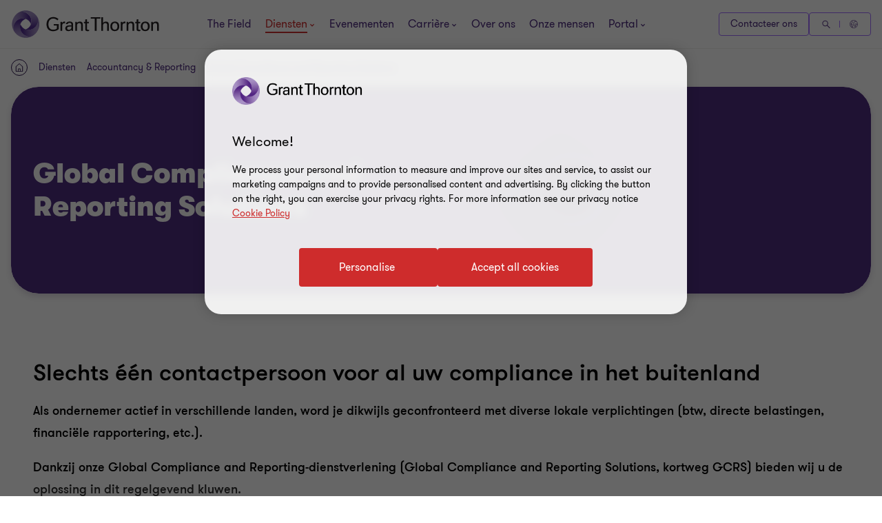

--- FILE ---
content_type: text/javascript
request_url: https://www.grantthornton.be/dist/v2/js-v2/modules/GTFlexibleBanner.js?v=3307.0.0.0
body_size: -594
content:
GT.FlexibleBanner=function(){var e=document.querySelectorAll(".flexible-banner__block");[].forEach.call(e,function(n){if(n){let e=n.querySelector(".flexible-cta__button");e?.addEventListener("click",function(e){var e=e.currentTarget||e.target,e=e.href||e.dataset.anchor,n=window.location.href,t=this.innerText;dataLayer.push({bannerName:"Flexible banner",bannerLink:n,bannerCTAText:t,CTAURL:e,event:"bannerCTA"})})}})},GT.domContentLoadedFncList.push(function(){GT.FlexibleBanner()});